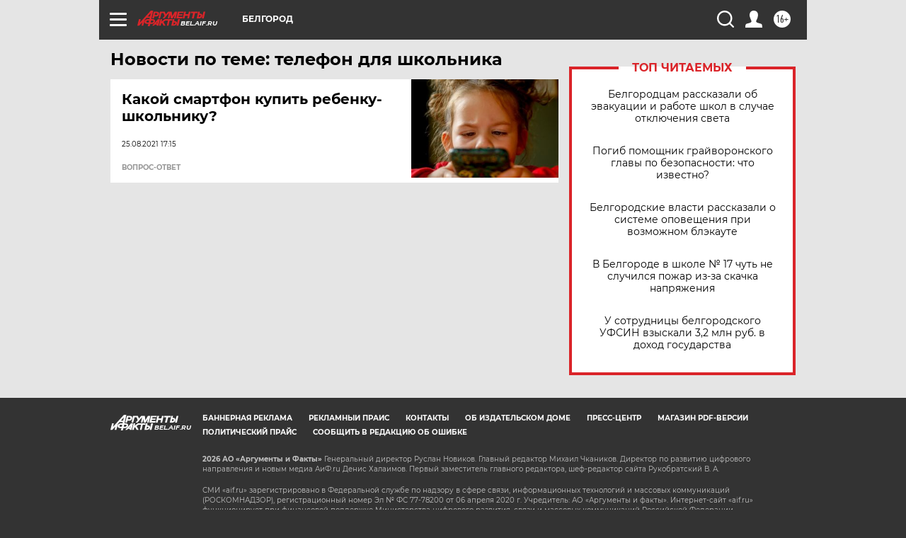

--- FILE ---
content_type: text/html
request_url: https://tns-counter.ru/nc01a**R%3Eundefined*aif_ru/ru/UTF-8/tmsec=aif_ru/794215264***
body_size: -72
content:
F29778006970BC48X1768995912:F29778006970BC48X1768995912